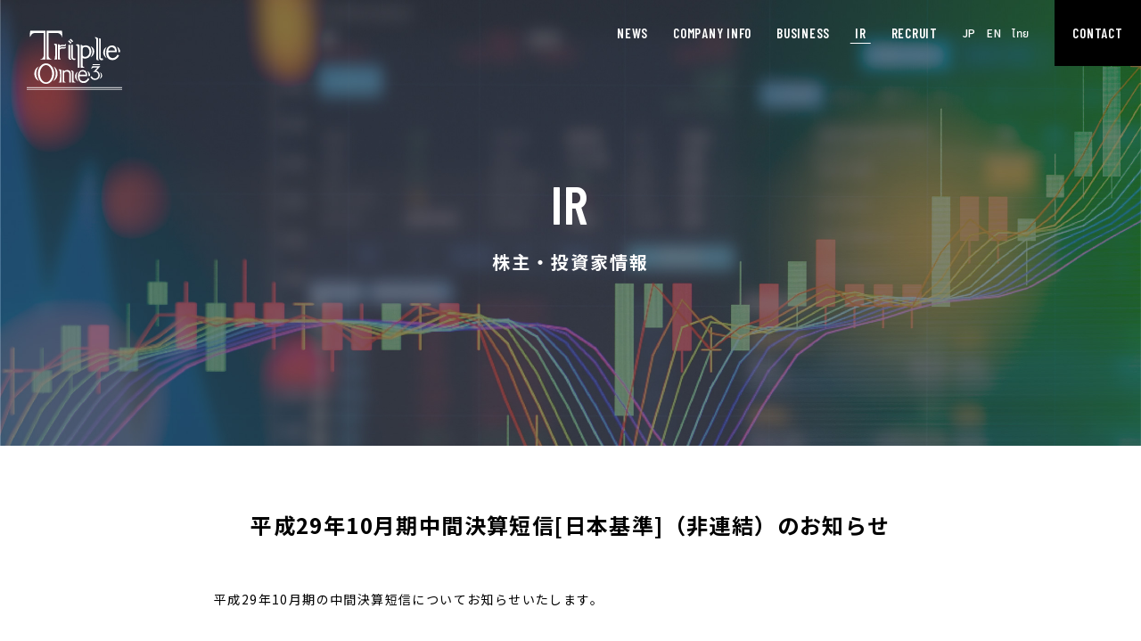

--- FILE ---
content_type: text/html; charset=UTF-8
request_url: https://www.tripleone.net/ir/ir8/
body_size: 18654
content:

<!doctype html>

<html lang="ja">

<head prefix="og: http://ogp.me/ns# fb: http://ogp.me/ns/fb# website: http://ogp.me/ns/website#">

<!-- ========== Metadata ========== -->
<meta charset="UTF-8">
<meta name="viewport" content="width=device-width, initial-scale=1.0, maximum-scale=1.0, user-scalable=0">
<meta name="apple-mobile-web-app-capable" content="yes">
<meta name="apple-mobile-web-app-status-bar-style" content="black">
<meta name="format-detection" content="telephone=no">
<meta name="keywords" content="">
<meta name="description" content="平成29年10月期の中間決算短信についてお知らせいたします。 PDFを見る">
<link media="all" href="https://www.tripleone.net/wp/wp-content/cache/autoptimize/css/autoptimize_330d7a8fe7e3e50d4e53ebbb804b830d.css" rel="stylesheet" /><title>平成29年10月期中間決算短信[日本基準]（非連結）のお知らせ ｜ 株式会社トリプルワン</title>
<!-- ========== /Metadata ========== -->

<!-- ========== OpenGraphProtocol ========== -->
<meta property="fb:app_id" content="692461461368375">
<meta property="og:type" content="article">
<meta property="og:locale" content="ja_JP">
<meta property="og:site_name" content="株式会社トリプルワン">
<meta property="og:title" content="平成29年10月期中間決算短信[日本基準]（非連結）のお知らせ ｜ 株式会社トリプルワン">
<meta property="og:description" content="平成29年10月期の中間決算短信についてお知らせいたします。 PDFを見る">
<meta property="og:url" content="https://www.tripleone.net/ir/ir8/">
<meta property="og:image" content="https://www.tripleone.net/wp/wp-content/themes/tripleone/images/screenshot.jpg">
<!-- ========== /OpenGraphProtocol ========== -->

<!-- ========== Twitter ========== -->
<meta name="twitter:card" content="summary_large_image">
<!-- ========== /Twitte ========== -->

<!-- ========== Link ========== -->
<link rel="shortcut icon" href="https://www.tripleone.net/wp/wp-content/themes/tripleone/images/favicon.ico">
<link rel="apple-touch-icon-precomposed" href="https://www.tripleone.net/wp/wp-content/themes/tripleone/images/apple-touch-icon.png">
<!-- ========== /Link ========== -->

<!-- ========== WebFonts ========== -->
<link rel="stylesheet" href="https://fonts.googleapis.com/css2?family=Noto+Sans+JP:wght@400;500;700&subset=japanese&display=swap">
<link rel="stylesheet" href="https://fonts.googleapis.com/css2?family=Montserrat:wght@700&family=Barlow+Condensed:wght@600&display=swap">

<!-- ========== /WebFonts ========== -->

<!-- Global site tag (gtag.js) - Google Analytics -->
<script async src="https://www.googletagmanager.com/gtag/js?id=G-SS3NBDTGJX"></script>
<script>
  window.dataLayer = window.dataLayer || [];
  function gtag(){dataLayer.push(arguments);}
  gtag('js', new Date());

  gtag('config', 'G-SS3NBDTGJX');
</script>

<!-- Global site tag (gtag.js) - Google Analytics -->
<script async src="https://www.googletagmanager.com/gtag/js?id=UA-177313639-1"></script>
<script>
  window.dataLayer = window.dataLayer || [];
  function gtag(){dataLayer.push(arguments);}
  gtag('js', new Date());

  gtag('config', 'UA-177313639-1');
</script>

<meta name='robots' content='max-image-preview:large' />




<script type="text/javascript" defer src="https://www.tripleone.net/wp/wp-content/themes/tripleone/js/fastclick.min.js" id="fastclick-js"></script>
<script type="text/javascript" charset="utf-8" defer src="https://www.tripleone.net/wp/wp-content/cache/autoptimize/js/autoptimize_single_99b222f41e6e066035c583aeb8a77194.js" id="ajaxzip3-js"></script>
<script type="text/javascript" defer src="https://www.tripleone.net/wp/wp-content/themes/tripleone/js/jquery-3.5.1.min.js" id="jquery-js"></script>
<script type="text/javascript" defer src="https://www.tripleone.net/wp/wp-content/cache/autoptimize/js/autoptimize_single_7910e5c75837a94cee96405b0e56fc2a.js" id="plugins-js"></script>
<script type="text/javascript" defer src="https://www.tripleone.net/wp/wp-content/cache/autoptimize/js/autoptimize_single_ea6c385cd796b9b21ce908d5a2271229.js" id="global-js"></script>
<link rel="canonical" href="https://www.tripleone.net/ir/ir8/" />

</head>

<body class="post-template-default single single-post postid-433 single-format-standard elementor-default">

<!-- ==================== #container ==================== -->
<div id="container">


<!-- =============== #header =============== -->
<header id="header">

<!-- ========== SVG Symbol ========== -->

<!-- #symbol-logo -->
<svg xmlns="http://www.w3.org/2000/svg" width="106.63545" height="66.29084" viewBox="0 0 106.63545 66.29084">
<symbol id="symbol-logo">
<path class="a" d="M38.83287,44.18755a4.555,4.555,0,0,0-2.31418-.912c-.88524-.04258-1.06548.366-1.06548.366l-.006.00487c.31777.02918,1.88493.98567,1.84354,6.14378-.02195,2.47005.05237,7.86675-1.62926,8.187h3.17142Z"/><path class="a" d="M13.85106,39.90078c-.562.22282-1.38325,1.58356-1.63531,2.05539a13.28593,13.28593,0,0,0-.04932,12.10128,24.32674,24.32674,0,0,0,1.57808,2.29411c-4.358-1.44111-6.10295-6.58276-4.86216-10.72346A10.03526,10.03526,0,0,1,10.43,42.5212,9.15521,9.15521,0,0,1,13.85106,39.90078Z"/><path class="a" d="M68.53382,53.213l-.11446.17531c-.025.03292-1.77783,3.24942-4.90605,3.31395-.98262.02007-4.72213-.31659-4.56259-5.647,1.2737-.01708,8.57243,0,8.57243,0a8.56145,8.56145,0,0,0-.39452-4.00192,4.6524,4.6524,0,0,0-4.1821-2.91451L62.7,44.13768a4.88847,4.88847,0,0,0-4.28379,2.35919,9.79932,9.79932,0,0,0-.45175,8.69968,6.23207,6.23207,0,0,0,5.32488,3.471c1.9446.00729,4.31359-.47489,6.62534-4.29719l.10349-.16678ZM59.2107,49.043a3.384,3.384,0,0,1,3.2895-3.31326,3.655,3.655,0,0,1,1.35289.27881A3.1948,3.1948,0,0,1,65.93772,49.076l-.01945.17712h-6.724Z"/><path class="a" d="M55.67517,51.32131c.00244-3.95316,1.81312-5.59583,1.81312-5.59583a6.69885,6.69885,0,0,0-3.55559,5.6257c-.00854,3.309,3.56656,5.67738,3.56656,5.67738A9.60247,9.60247,0,0,1,55.67517,51.32131Z"/><path class="a" d="M67.66318,45.23115a6.5413,6.5413,0,0,1,1.12875,2.453,12.35981,12.35981,0,0,1,.24358,3.15746l1.75589.03286A5.6732,5.6732,0,0,0,67.66318,45.23115Z"/><path class="a" d="M49.241,48.26435a6.61312,6.61312,0,0,0-.32027-2.0865,3.62242,3.62242,0,0,0-3.10627-2.02739,3.8527,3.8527,0,0,0-.52607-.03049,5.154,5.154,0,0,0-3.25116,1.11118,3.018,3.018,0,0,0-1.79367-1.03443l-.11808-.02008V57.95158h3.54462s-1.64628-.5078-1.77234-1.61711l-.014-8.90117a2.92511,2.92511,0,0,1,2.92548-1.57079c2.07066.137,2.646,1.1787,2.68981,2.49741v9.59166H49.241Z"/><path class="a" d="M52.33872,55.73658l.03835-8.78428a2.19758,2.19758,0,0,0-.56192-1.4959A3.48169,3.48169,0,0,0,49.3201,44.464a3.41813,3.41813,0,0,1,1.26885,2.79518V57.95158h3.89712S52.34115,57.07607,52.33872,55.73658Z"/><path class="a" d="M81.829,37.61153h-7.8857a3.10842,3.10842,0,0,0-.41584,1.05694h8.34537Z"/><path class="a" d="M78.89867,45.48863a6.29169,6.29169,0,0,0-1.23842-.48155l4.59065-5.13554-8.97848-.02924-.05786.07549a8.86926,8.86926,0,0,0-1.24572,2.96507,9.42971,9.42971,0,0,1,2.621-1.485h4.48653c-4.51633,4.84091-4.92488,5.30057-4.92488,5.30057a7.3053,7.3053,0,0,1,1.91175-.48828,3.95178,3.95178,0,0,1,3.88378,2.92242,3.65,3.65,0,0,1-1.05694,3.68409,3.509,3.509,0,0,1-2.44024.979A4.20436,4.20436,0,0,1,72.63737,51.241l-.0548-.27519-1.35894.99366a5.52969,5.52969,0,0,0,5.12763,3.2895A5.27878,5.27878,0,0,0,80.3909,53.5022a5.51342,5.51342,0,0,0,.022-6.78793A5.86784,5.86784,0,0,0,78.89867,45.48863Z"/><path class="a" d="M84.27711,50.1627a4.045,4.045,0,0,0-2.56867-3.62686,5.03179,5.03179,0,0,1,1.25725,3.66887A4.58051,4.58051,0,0,1,81.292,53.93326,3.92757,3.92757,0,0,0,84.27711,50.1627Z"/><path class="a" d="M29.45494,39.90078c.52607.22282,1.30357,1.58356,1.54161,2.05539a13.96969,13.96969,0,0,1,.04993,12.10128,24.46951,24.46951,0,0,1-1.4959,2.29411c4.11632-1.44111,5.77358-6.58276,4.60461-10.72346a10.33355,10.33355,0,0,0-1.4661-3.1069A8.79828,8.79828,0,0,0,29.45494,39.90078Z"/><path class="a" d="M21.56076,36.71713c-5.0424,0-9.1447,5.14165-9.1447,11.46012,0,6.31736,4.1023,11.45957,9.1447,11.45957,5.04,0,9.143-5.14221,9.143-11.45957C30.70371,41.85878,26.60073,36.71713,21.56076,36.71713Zm0,21.19423c-3.77355,0-6.83051-4.77325-6.83051-9.73411,0-4.95592,3.057-9.54226,6.83051-9.54226,3.77175,0,6.82571,4.58634,6.82571,9.54226C28.38647,53.13811,25.33251,57.91136,21.56076,57.91136Z"/><path class="a" d="M100.86187,18.04837a9.74726,9.74726,0,0,1,1.36928,3.4064,7.29146,7.29146,0,0,1,.07669,2.83414h2.02134A6.27845,6.27845,0,0,0,100.86187,18.04837Z"/><rect class="a" x="0.00274" y="65.42381" width="106.63271" height="0.86703"/><path class="a" d="M20.9885,32.36458V0H4.13035S3.04025,2.73246,3.7334,7.7925c0,0,1.11754-4.9919,5.1684-5.02962h9.92039V28.53317a3.61883,3.61883,0,0,1-.46571,1.544c-.67888,1.20189-1.55557,1.68955-3.59887,2.28744Z"/><path class="a" d="M41.62686,16.10314c-.411.02494-1.32-.24115-2.01343-.1851a4.49177,4.49177,0,0,0-2.5279.90045l-.07126-1.09465L34.99541,15.322V32.47412h3.057c-.03591-.00243-.85724-.41459-1.0545-2.00913V21.291a4.50093,4.50093,0,0,1,2.47005-1.20057,16.13654,16.13654,0,0,0,3.3011-.0621c1.37234-.3361.8487-1.95134.8487-1.95134s-.21609.30624-1.23468.50712c-1.34253.26428-2.54255-.21428-3.38882-.039a6.08149,6.08149,0,0,0-1.93064.95344l.00306-.8621a4.1541,4.1541,0,0,1,2.73613-1.22134c.246,0,1.27065.18392,1.93612.18392a2.46684,2.46684,0,0,0,2.235-1.02165V14.79165A3.45,3.45,0,0,1,41.62686,16.10314Z"/><polygon class="a" points="47.379 10.896 46.2 11.94 48.844 14.783 50.054 13.631 47.379 10.896"/><path class="a" d="M47.97825,32.697a2.78167,2.78167,0,0,1-1.34191-2.254V15.89977l1.84847.09009V30.18855A4.113,4.113,0,0,0,49.8486,32.3682l.40306.33485Z"/><path class="a" d="M53.15214,32.97157A3.92406,3.92406,0,0,1,51.725,32.686c-2.1029-1.13244-2.10046-2.53645-2.13332-3.04056V15.98562h1.88737V27.70878a10.91394,10.91394,0,0,0,.14732,2.51568c.32638.82988.77264,1.26218,1.33094,1.26218a.885.885,0,0,0,.73424-.35805l.162-.1394.82195,1.23592-.10168.1035a1.70318,1.70318,0,0,1-1.42165.643Z"/><path class="a" d="M56.97806,19.21914a3.21456,3.21456,0,0,0-2.16867-3.24935,5.50516,5.50516,0,0,1,1.07645-.5078c2.607-.44564,3.08919,1.08131,3.08919,1.08131V41.56289h-1.997Z"/><path class="a" d="M60.28708,41.56289V16.08668a1.76005,1.76005,0,0,1,1.02713.07426,4.16073,4.16073,0,0,1,1.22988.73062l.07912,22.5051s-.0298.65692,1.13125,1.50743a6.30405,6.30405,0,0,0,1.28705.6588Z"/><path class="a" d="M70.68423,18.5975a5.95342,5.95342,0,0,0-4.22656-2.03593,6.6964,6.6964,0,0,0-4.864,1.46485l.14252.151-.08772,2.56076c-.07669.18205-.15038.37138-.2222.582l.39452.1303a4.7996,4.7996,0,0,1,1.21647-2.123,4.28568,4.28568,0,0,1,4.9078-.28429,5.29447,5.29447,0,0,1,1.972,3.03744,6.7237,6.7237,0,0,1-1.80214,6.29479,4.60925,4.60925,0,0,1-3.22685,1.06186A3.21931,3.21931,0,0,1,62.566,28.205c-.23012-.2813-.70382-.86211-.70138-1.20918h-.41341l-.011,3.35228.10412.0621a6.90594,6.90594,0,0,0,3.53614.99546A7.56168,7.56168,0,0,0,69.25466,30.121a7.29293,7.29293,0,0,0,2.49748-3.6C72.47783,24.24147,72.42309,20.77352,70.68423,18.5975Z"/><path class="a" d="M71.41242,17.58926c4.66733,5.98063.27151,11.79324.0523,12.03676,0,0,3.90878-1.1964,3.977-6.32827A6.04528,6.04528,0,0,0,71.41242,17.58926Z"/><path class="a" d="M80.21864,32.63366a3.70479,3.70479,0,0,1-.57843-2.17964L79.62138,8.69294c-.02987-.05417-.81036-1.25724-3.12274-1.25724l-.6515.01583.29838.30624a4.06471,4.06471,0,0,1,1.46542,2.03962L77.614,30.42478S77.57808,32.6836,78.6685,33.178h2.16081A3.82151,3.82151,0,0,1,80.21864,32.63366Z"/><path class="a" d="M84.77026,31.05191a2.322,2.322,0,0,1-1.08125.21858.89007.89007,0,0,1-.89016-.84571l-.003-21.13214a2.56909,2.56909,0,0,0-1.50083-.5997c-.38355.03835-.42494.09745-.42494.09745V30.476a3.07405,3.07405,0,0,0,.80855,1.92148,2.9113,2.9113,0,0,0,2.45358.71964,8.3984,8.3984,0,0,0,1.38874-.3909Z"/><path class="a" d="M101.49748,26.93982s-1.997,3.75528-5.30294,3.86c-.85724.02681-5.08018-.20455-5.11609-6.47863.97233-.02376,9.63548-.08766,9.63548-.08766l.014-.21435a9.99832,9.99832,0,0,0-.65506-4.04568,5.18268,5.18268,0,0,0-4.77394-3.36993,6.0324,6.0324,0,0,0-5.03386,2.6673c-1.69559,2.56444-1.90931,6.7971-.4962,10.08237a6.63,6.63,0,0,0,6.02022,3.69805c1.98051.03292,5.12213-.64047,7.34318-4.95655l.09862-.19539ZM96.337,18.95006a3.53582,3.53582,0,0,1,2.29286,3.40522l-7.4284.08641C91.40177,19.90163,93.61184,17.834,96.337,18.95006Z"/><path class="a" d="M87.37248,24.57994a11.966,11.966,0,0,1,1.77228-6.10663,7.22784,7.22784,0,0,0-3.64263,6.18886c.05723,3.85816,3.69194,6.18761,3.69194,6.18761A12.797,12.797,0,0,1,87.37248,24.57994Z"/><path class="a" d="M32.28116,14.77282a7.915,7.915,0,0,0-1.85694,0s1.6,1.217,1.56105,4.46521c-.00486.23866,0,.596,0,1.05021.0414,7.67684-.35312,11.99841-1.32844,12.18588H33.796V15.3378A5.90675,5.90675,0,0,0,32.28116,14.77282Z"/><rect class="a" y="63.36231" width="106.63545" height="0.86516"/><polygon class="a" points="49.249 9.18 48.074 10.222 50.712 13.062 51.928 11.909 49.249 9.18"/><path class="a" d="M22.26763,32.36458V0H39.12577s1.09347,2.73246.39209,7.7925c0,0-1.1148-4.9919-5.16541-5.02962h-9.918V28.53317a3.54621,3.54621,0,0,0,.46272,1.544c.67638,1.20189,1.55557,1.68955,3.60186,2.28744Z"/>
</symbol>
</svg>
<!-- /#symbol-logo -->

<!-- ========== /SVG Symbol ========== -->

<!-- #logo -->
<h1 id="logo"><a class="btn-fade" href="/"><svg viewBox="0 0 106.63545 66.29084"><title>Tripleone</title><use xlink:href="#symbol-logo"></use></svg></a></h1>
<!-- /#logo -->

<!-- #gnav -->
<nav id="gnav">
<div id="gnav-inner">

<ul>

<li>
<a href="/news/">
<span lang="en">NEWS</span>
<span lang="ja">更新情報・お知らせ</span>
</a>
</li>

<li>
<a href="/corporation/">
<span lang="en">COMPANY INFO</span>
<span lang="ja">企業情報</span>
</a>
</li>

<li>
<a href="/business/">
<span lang="en">BUSINESS</span>
<span lang="ja">事業紹介</span>
</a>
</li>

<li>
<a href="/ir/">
<span lang="en">IR</span>
<span lang="ja">株主・投資家情報</span>
</a>
</li>

<li>
<a href="/recruit/">
<span lang="en">RECRUIT</span>
<span lang="ja">採用情報</span>
</a>
</li>

<li class="languages">
<ul>
<li><a href="/">JP</a></li>
<li><a href="/en/">EN</a></li>
<li><a href="/th/" lang="th">ไทย</a></li>
</ul>
</li>

<li class="contact"><a class="btn-fade btn-contact" href="/contact/">CONTACT</a></li>

</ul>

<p class="address">株式会社トリプルワン<br>
<br>
東京本社<br>
〒104 - 6229<br>
東京都中央区晴海1-8-12<br>
晴海アイランド トリトンスクエアオフィスタワーZ 29階<br>
TEL 03-6910-1650<br>
&gt;<a href="https://goo.gl/maps/8aWs86uV3wnCK98L6" target="_blank">MAP</a></p>

</div>
</nav>
<!-- /#gnav -->

<!-- #btn-menu -->
<button id="btn-menu" type="button">
<span class="icon icon-top"><span></span></span>
<span class="icon icon-mid"><span></span></span>
<span class="icon icon-bot"><span></span></span>
</button>
<!-- /#btn-menu -->

</header>
<!-- =============== /#header =============== -->

<!-- =============== #main =============== -->
<main id="main">


<!-- ========== #main-visual ========== -->
<div id="main-visual">

<h2 class="title">
<span lang="en">IR</span>
<span lang="ja">株主・投資家情報</span>
</h2>
<p class="img"><img src="https://www.tripleone.net/wp/wp-content/themes/tripleone/images/mainvisual-ir.jpg" alt=""></p>

</div>
<!-- ========== /#main-visual ========== -->

<!-- ========== #main-content ========== -->
<div id="main-content">

<!-- .article -->
<article class="article">


<h1 class="article-header">平成29年10月期中間決算短信[日本基準]（非連結）のお知らせ</h1>

<div class="article-content">

<p>平成29年10月期の中間決算短信についてお知らせいたします。</p>
<p style="text-align: center;"><a href="https://tripleone.net/wp/wp-content/uploads/2020/08/21-0.pdf">PDFを見る</a></p>
</div>


</article>
<!-- /.article -->

<p class="btn-container"><a class="btn btn-back" href="javascript:history.back();">戻る</a></p>

</div>
<!-- ========== /#main-content ========== -->

<!-- #btn-pagetop -->
<p id="btn-pagetop"><a class="btn-fade" href="#header"><img src="https://www.tripleone.net/wp/wp-content/themes/tripleone/images/btn-pagetop.svg" alt="TOP"></a></p>
<!-- /#btn-pagetop -->

</main>
<!-- =============== /#main =============== -->

<!-- =============== #footer =============== -->
<footer id="footer">
<div id="footer-inner">

<!-- #footer-address -->
<div id="footer-address">

<p class="logo"><svg viewBox="0 0 106.63545 66.29084"><title>Tripleone</title><use xlink:href="#symbol-logo"></use></svg></p>

<p class="txt">株式会社トリプルワン<br>
<br>
東京本社<br>
〒104 - 6229<br>
東京都中央区晴海1-8-12<br>
晴海アイランド トリトンスクエアオフィスタワーZ 29階<br>
TEL 03-6910-1650<br>
&gt;<a href="https://goo.gl/maps/8aWs86uV3wnCK98L6" target="_blank">MAP</a></p>

<p class="btn-container"><a class="btn-contact" href="/contact/">お問い合わせ</a></p>

</div>
<!-- /#footer-address -->

<!-- #fnav -->
<ul id="fnav">

<li><a class="btn-fade" href="/">TOP</a></li>

<li>
<a class="btn-fade" href="/news/">
<span lang="en">NEWS</span>
<span lang="ja">お知らせ</span>
</a>
<ul>
<li><a href="/news/">お知らせ一覧</a></li>
</ul>
</li>

<li>
<a class="btn-fade" href="/corporation/">
<span lang="en">COMPANY INFO</span>
<span lang="ja">企業情報</span>
</a>
<ul>
<li><a href="/corporation/#message">ご挨拶</a></li>
<li><a href="/corporation/#philosophy">経営理念</a></li>
<li><a href="/corporation/#vision">経営ビジョン</a></li>
<li><a href="/corporation/#information">会社概要</a></li>
<li><a href="/corporation/#history">沿革</a></li>
<li><a href="/corporation/#office">事業所</a></li>
</ul>
</li>

<li>
<a class="btn-fade" href="/business/">
<span lang="en">BUSINESS</span>
<span lang="ja">事業紹介</span>
</a>
<ul>
<li><a href="/business/#engineering">エンジニアリング事業</a></li>
<li><a href="/business/#products">プロダクツ事業</a></li>
<li><a href="/business/#system">システム事業</a></li>
</ul>
</li>

<li>
<a class="btn-fade" href="/ir/">
<span lang="en">IR</span>
<span lang="ja">株主・投資家情報</span>
</a>
<ul>
<li><a href="/ir/">株主・投資家情報</a></li>
</ul>
</li>

<li>
<a class="btn-fade" href="/recruit/">
<span lang="en">RECRUIT</span>
<span lang="ja">採用情報</span>
</a>
<ul>

</ul>
</li>

</ul>
<!-- /#fnav -->

<!-- .substream -->
<p class="substream"><a href="/privacypolicy/">個人情報保護方針</a></p>
<!-- /.substream -->

<!-- #copyright -->
<p id="copyright"><small>Copyright&copy; 2020 Tripleone Co.,Ltd.  All Rights Reserved.</small></p>
<!-- /#copyright -->

</div>
</footer>
<!-- =============== /#footer =============== -->

</div>
<!-- ==================== /#container ==================== -->


</body>

</html>

--- FILE ---
content_type: image/svg+xml
request_url: https://www.tripleone.net/wp/wp-content/themes/tripleone/images/icon-pdf.svg
body_size: 1114
content:
<svg xmlns="http://www.w3.org/2000/svg" width="53.55002" height="60" viewBox="0 0 53.55002 60"><title>icon-pdf</title><polygon points="53.55 60 8.1 60 8.1 0 39.45 0 53.55 13.95 53.55 60" style="fill:#ddd"/><polygon points="39.45 0 39.45 13.95 53.55 13.95 39.45 0" style="fill:#eaeaea"/><rect y="27.75" width="46.65001" height="21.30002" style="fill:#002870"/><path d="M6,31.5H9.3a8.30463,8.30463,0,0,1,3.9.9,3.71591,3.71591,0,0,1,1.65,3.45c0,1.65-.45,2.85-1.5,3.45a5.41866,5.41866,0,0,1-3.6,1.05H8.7v5.4h-2.7V31.5Zm2.55,6.6h.9a3.19926,3.19926,0,0,0,1.8-.45,1.93556,1.93556,0,0,0,.75-1.65,2.22418,2.22418,0,0,0-.15-1.05,2.63407,2.63407,0,0,0-.6-.75,3.19877,3.19877,0,0,0-1.8-.45h-.9Z" style="fill:#fff"/><path d="M17.7,31.5h3.75A7.77435,7.77435,0,0,1,26.4,33a5.38114,5.38114,0,0,1,1.5,2.1,11.18854,11.18854,0,0,1,.6,3.6,7.90423,7.90423,0,0,1-.6,3.45,5.93406,5.93406,0,0,1-1.5,2.25,5.40922,5.40922,0,0,1-2.25,1.2,16.5288,16.5288,0,0,1-2.7.3H17.7Zm2.85,12H21.9a3.9297,3.9297,0,0,0,2.85-1.35,5.47339,5.47339,0,0,0,1.2-3.6,5.19607,5.19607,0,0,0-1.2-3.6,3.362,3.362,0,0,0-2.85-1.2H20.55Z" style="fill:#fff"/><path d="M31.8,31.5h6.45l.3,2.25H34.2v3.6h3.9V39.6H34.2v6.3H31.8Z" style="fill:#fff"/></svg>

--- FILE ---
content_type: application/javascript
request_url: https://www.tripleone.net/wp/wp-content/cache/autoptimize/js/autoptimize_single_ea6c385cd796b9b21ce908d5a2271229.js
body_size: 1371
content:
/*! global.js v1.0 <15th August 2020> | (c) VIADUCT Ltd. | https://viaduct.co.jp */
const Global=(function(){let _this;let _$doc,_$win,_$viewport,_$body,_$container,_$header,_$footer,_$gnav,_$gnavBtns,_$menuBtn,_$pagetopBtn;let _isMobile,_pastScrollY;let _Instance=function(){this.init.apply(this,arguments);};_Instance.prototype={init:function(){_this=this;_$doc=$(document);_$win=$(window);_$viewport=$('meta[name="viewport"]');_$body=$('body');_$container=$('#container');_$header=$('#header');_$footer=$('#footer');_$gnav=$('#gnav');_$gnavBtns=$('#gnav a');_$menuBtn=$('#btn-menu');_$pagetopBtn=$('#btn-pagetop');_isMobile=navigator.userAgent.match(/iPhone|iPod|iPad|Android|Windows Phone/);_pastScrollY=0;_$win.setBreakpoints({distinct:true,breakpoints:[1,768]});_$win.on({scroll:_this.setPagetopBtn,'elementor/frontend/init':function(){setTimeout(function(){_$doc.off('click','a[href*="#"]');_this.anchorScroll();},500);},orientationchange:function(){_this.setCustomCSS();},enterBreakpoint1:function(e){_this.setNavSP().resetSlideHeader().setCustomCSS();},enterBreakpoint768:function(e){_this.resetNavSP().setSlideHeader().setCustomCSS();}});$('.block-contact .btn-address').on('click',function(e){e.preventDefault();AjaxZip3.zip2addr('your-postcode','','your-area','your-address');});if(window.FastClick)FastClick.attach(document.body);_this.setViewport().changeNav().anchorScroll().setPagetopBtn();if(location.hash!='')_this.scrollTo($(location.hash),200);},setViewport:function(){const minW=parseInt(_$container.css('min-width'));if(_isMobile)_$viewport.attr('content','width='+minW);return _this;},resetSlideHeader:function(){_$win.off('scroll',_this.slideHeader);_$header.removeClass('fixed in out');_pastScrollY=0;return _this;},setSlideHeader:function(){_$win.on('scroll',_this.slideHeader);return _this;},slideHeader:function(){const scrollY=_$win.scrollTop();scrollY>=100?_$header.addClass('fixed'):_$header.removeClass('fixed');let timeout=null;if(scrollY>_pastScrollY){if(scrollY>=200){_$header.removeClass('out');timeout=setTimeout(function(){_$header.addClass('in');},100);}}else if(scrollY<_pastScrollY){if(scrollY<=200){if(scrollY<=100){_$header.removeClass('out');}else{if(timeout!=null)clearTimeout(timeout);_$header.removeClass('in').addClass('out');}}}
_pastScrollY=scrollY;return _this;},setPagetopBtn:function(){const scrollY=_$win.scrollTop();scrollY>=100?_$pagetopBtn.addClass('active'):_$pagetopBtn.removeClass('active');scrollY+_$win.height()>_$doc.height()-_$footer.height()?_$pagetopBtn.addClass('hold'):_$pagetopBtn.removeClass('hold');return _this;},resetNavSP:function(){_$menuBtn.off('.sp');return _this;},setNavSP:function(){_$menuBtn.on('click.sp',function(){_$body.toggleClass('nav-active');_this.setCustomCSS();});return _this;},changeNav:function(){const current=location.pathname;if(_$gnavBtns.filter('[href="'+current+'"]').length>0){_$gnavBtns.filter('[href="'+current+'"]').addClass('current');}else{const dir=current.split('/');const parent=dir[dir.length-3];_$gnavBtns.filter('[href*="'+parent+'"]').addClass('current');}
return _this;},setCustomCSS:function(){const vh=window.innerHeight*.01+'px';document.documentElement.style.setProperty('--vh',vh);return _this;},anchorScroll:function(){$('a[href*="#"]').on('click',function(e){if(location.pathname.replace(/^\//,'')==this.pathname.replace(/^\//,'')&&location.hostname==this.hostname){let $target=$(this.hash);$target=$target.length&&$target||$('[name='+this.hash.slice(1)+']');if($target.length){e.preventDefault();_this.scrollTo($target,1000);}}});return _this;},scrollTo:function($target,duration){let y;if($target.is(_$header)){y=0;}else{y=$target.css('position')=='fixed'?$target.position().top:$target.offset().top;y-=_$header.position().top+_$header.height();}
$('html, body').animate({scrollTop:y},duration,'easeOutQuint');return _this;}};return _Instance;})();new Global();

--- FILE ---
content_type: image/svg+xml
request_url: https://www.tripleone.net/wp/wp-content/themes/tripleone/images/btn-pagetop.svg
body_size: 1805
content:
<svg xmlns="http://www.w3.org/2000/svg" width="64" height="64" viewBox="0 0 64 64"><title>btn-pagetop</title><rect width="64" height="64" style="fill:#002870"/><polyline points="21.5 25.5 31.5 15.5 41.5 25.5" style="fill:none;stroke:#fff;stroke-miterlimit:10;stroke-width:2px"/><path d="M26.64844,36.49707a.18418.18418,0,0,1,.05566.13574v1.21582a.19171.19171,0,0,1-.19189.19239H24.48047a.07052.07052,0,0,0-.08008.08007v9.32715a.1909.1909,0,0,1-.19189.19239H22.73633a.19011.19011,0,0,1-.1919-.19239V38.12109a.0707.0707,0,0,0-.08007-.08007H20.54443a.19171.19171,0,0,1-.19189-.19239V36.63281a.19171.19171,0,0,1,.19189-.19238h5.96778A.184.184,0,0,1,26.64844,36.49707Z" style="fill:#fff"/><path d="M29.44824,46.93652a2.96783,2.96783,0,0,1-.84033-2.208v-5.376a2.96937,2.96937,0,0,1,.84033-2.208,3.3776,3.3776,0,0,1,4.43994,0,2.95533,2.95533,0,0,1,.84766,2.208v5.376a2.9538,2.9538,0,0,1-.84766,2.208,3.3776,3.3776,0,0,1-4.43994,0ZM32.544,45.793a1.4222,1.4222,0,0,0,.33593-.98438V39.27246a1.418,1.418,0,0,0-.33593-.9834,1.1235,1.1235,0,0,0-.87989-.376,1.09894,1.09894,0,0,0-.87207.376,1.43983,1.43983,0,0,0-.32812.9834v5.53613a1.44416,1.44416,0,0,0,.32812.98438,1.102,1.102,0,0,0,.87207.376A1.12669,1.12669,0,0,0,32.544,45.793Z" style="fill:#fff"/><path d="M41.75244,36.84082a2.77246,2.77246,0,0,1,1.00781,1.168,3.91364,3.91364,0,0,1,.36036,1.71191,3.42511,3.42511,0,0,1-.76026,2.32032,2.525,2.525,0,0,1-2.00781.87988H38.99268a.07052.07052,0,0,0-.08008.08008v4.44726a.1909.1909,0,0,1-.1919.19239H37.24854a.19009.19009,0,0,1-.1919-.19239v-10.832a.19008.19008,0,0,1,.1919-.19141h3.00781A2.70857,2.70857,0,0,1,41.75244,36.84082Zm-.84814,4.168a1.94824,1.94824,0,0,0,.36035-1.24024,2.04384,2.04384,0,0,0-.36035-1.27148,1.137,1.137,0,0,0-.95166-.47266h-.96a.07091.07091,0,0,0-.08008.08008v3.28028a.07052.07052,0,0,0,.08008.08007h.96A1.15318,1.15318,0,0,0,40.9043,41.00879Z" style="fill:#fff"/></svg>